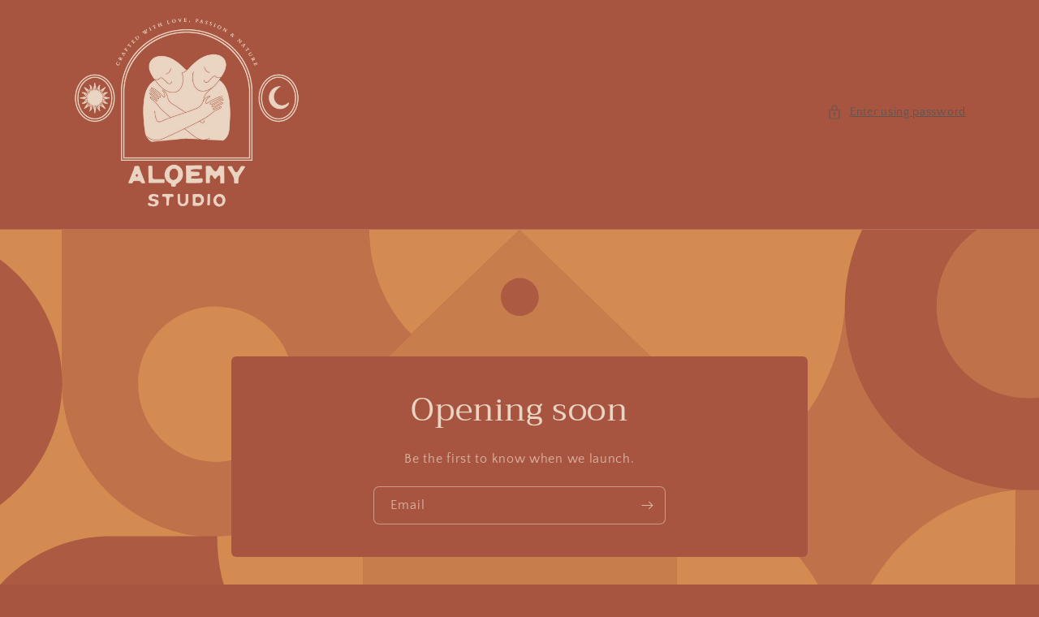

--- FILE ---
content_type: text/html; charset=utf-8
request_url: https://alqemy.studio/password
body_size: 17861
content:
<!doctype html>
<html class="no-js full-height" lang="en">
  <head>
    <meta charset="utf-8">
    <meta http-equiv="X-UA-Compatible" content="IE=edge">
    <meta name="viewport" content="width=device-width,initial-scale=1">
    <meta name="theme-color" content="">
    <link rel="canonical" href="https://alqemy.studio/password">
    <link rel="preconnect" href="https://cdn.shopify.com" crossorigin><link rel="preconnect" href="https://fonts.shopifycdn.com" crossorigin><title>Alqemy Studio</title>

    <meta name="description" content="">

    

<meta property="og:site_name" content="Alqemy Studio">
<meta property="og:url" content="https://alqemy.studio">
<meta property="og:title" content="Alqemy Studio">
<meta property="og:type" content="website">
<meta property="og:description" content="Alqemy Studio"><meta name="twitter:card" content="summary_large_image">
<meta name="twitter:title" content="Alqemy Studio">
<meta name="twitter:description" content="Alqemy Studio">


    <script>window.performance && window.performance.mark && window.performance.mark('shopify.content_for_header.start');</script><meta id="shopify-digital-wallet" name="shopify-digital-wallet" content="/55231905959/digital_wallets/dialog">
<meta name="shopify-checkout-api-token" content="daddba140dd4e1de9cbecd32857c4832">
<meta id="in-context-paypal-metadata" data-shop-id="55231905959" data-venmo-supported="true" data-environment="production" data-locale="en_US" data-paypal-v4="true" data-currency="USD">
<script async="async" src="/checkouts/internal/preloads.js?locale=en-US"></script>
<link rel="preconnect" href="https://shop.app" crossorigin="anonymous">
<script async="async" src="https://shop.app/checkouts/internal/preloads.js?locale=en-US&shop_id=55231905959" crossorigin="anonymous"></script>
<script id="apple-pay-shop-capabilities" type="application/json">{"shopId":55231905959,"countryCode":"US","currencyCode":"USD","merchantCapabilities":["supports3DS"],"merchantId":"gid:\/\/shopify\/Shop\/55231905959","merchantName":"Alqemy Studio","requiredBillingContactFields":["postalAddress","email"],"requiredShippingContactFields":["postalAddress","email"],"shippingType":"shipping","supportedNetworks":["visa","masterCard","amex","discover","elo","jcb"],"total":{"type":"pending","label":"Alqemy Studio","amount":"1.00"},"shopifyPaymentsEnabled":true,"supportsSubscriptions":true}</script>
<script>var Shopify = Shopify || {};
Shopify.shop = "alqemy-studio.myshopify.com";
Shopify.locale = "en";
Shopify.currency = {"active":"USD","rate":"1.0"};
Shopify.country = "US";
Shopify.theme = {"name":"Craft","id":130943615143,"schema_name":"Craft","schema_version":"8.0.1","theme_store_id":1368,"role":"main"};
Shopify.theme.handle = "null";
Shopify.theme.style = {"id":null,"handle":null};
Shopify.cdnHost = "alqemy.studio/cdn";
Shopify.routes = Shopify.routes || {};
Shopify.routes.root = "/";</script>
<script type="module">!function(o){(o.Shopify=o.Shopify||{}).modules=!0}(window);</script>
<script>!function(o){function n(){var o=[];function n(){o.push(Array.prototype.slice.apply(arguments))}return n.q=o,n}var t=o.Shopify=o.Shopify||{};t.loadFeatures=n(),t.autoloadFeatures=n()}(window);</script>
<script>
  window.ShopifyPay = window.ShopifyPay || {};
  window.ShopifyPay.apiHost = "shop.app\/pay";
  window.ShopifyPay.redirectState = null;
</script>
<script id="shop-js-analytics" type="application/json">{"pageType":"password"}</script>
<script defer="defer" async type="module" src="//alqemy.studio/cdn/shopifycloud/shop-js/modules/v2/client.init-shop-cart-sync_WVOgQShq.en.esm.js"></script>
<script defer="defer" async type="module" src="//alqemy.studio/cdn/shopifycloud/shop-js/modules/v2/chunk.common_C_13GLB1.esm.js"></script>
<script defer="defer" async type="module" src="//alqemy.studio/cdn/shopifycloud/shop-js/modules/v2/chunk.modal_CLfMGd0m.esm.js"></script>
<script type="module">
  await import("//alqemy.studio/cdn/shopifycloud/shop-js/modules/v2/client.init-shop-cart-sync_WVOgQShq.en.esm.js");
await import("//alqemy.studio/cdn/shopifycloud/shop-js/modules/v2/chunk.common_C_13GLB1.esm.js");
await import("//alqemy.studio/cdn/shopifycloud/shop-js/modules/v2/chunk.modal_CLfMGd0m.esm.js");

  window.Shopify.SignInWithShop?.initShopCartSync?.({"fedCMEnabled":true,"windoidEnabled":true});

</script>
<script>
  window.Shopify = window.Shopify || {};
  if (!window.Shopify.featureAssets) window.Shopify.featureAssets = {};
  window.Shopify.featureAssets['shop-js'] = {"shop-cart-sync":["modules/v2/client.shop-cart-sync_DuR37GeY.en.esm.js","modules/v2/chunk.common_C_13GLB1.esm.js","modules/v2/chunk.modal_CLfMGd0m.esm.js"],"init-fed-cm":["modules/v2/client.init-fed-cm_BucUoe6W.en.esm.js","modules/v2/chunk.common_C_13GLB1.esm.js","modules/v2/chunk.modal_CLfMGd0m.esm.js"],"shop-toast-manager":["modules/v2/client.shop-toast-manager_B0JfrpKj.en.esm.js","modules/v2/chunk.common_C_13GLB1.esm.js","modules/v2/chunk.modal_CLfMGd0m.esm.js"],"init-shop-cart-sync":["modules/v2/client.init-shop-cart-sync_WVOgQShq.en.esm.js","modules/v2/chunk.common_C_13GLB1.esm.js","modules/v2/chunk.modal_CLfMGd0m.esm.js"],"shop-button":["modules/v2/client.shop-button_B_U3bv27.en.esm.js","modules/v2/chunk.common_C_13GLB1.esm.js","modules/v2/chunk.modal_CLfMGd0m.esm.js"],"init-windoid":["modules/v2/client.init-windoid_DuP9q_di.en.esm.js","modules/v2/chunk.common_C_13GLB1.esm.js","modules/v2/chunk.modal_CLfMGd0m.esm.js"],"shop-cash-offers":["modules/v2/client.shop-cash-offers_BmULhtno.en.esm.js","modules/v2/chunk.common_C_13GLB1.esm.js","modules/v2/chunk.modal_CLfMGd0m.esm.js"],"pay-button":["modules/v2/client.pay-button_CrPSEbOK.en.esm.js","modules/v2/chunk.common_C_13GLB1.esm.js","modules/v2/chunk.modal_CLfMGd0m.esm.js"],"init-customer-accounts":["modules/v2/client.init-customer-accounts_jNk9cPYQ.en.esm.js","modules/v2/client.shop-login-button_DJ5ldayH.en.esm.js","modules/v2/chunk.common_C_13GLB1.esm.js","modules/v2/chunk.modal_CLfMGd0m.esm.js"],"avatar":["modules/v2/client.avatar_BTnouDA3.en.esm.js"],"checkout-modal":["modules/v2/client.checkout-modal_pBPyh9w8.en.esm.js","modules/v2/chunk.common_C_13GLB1.esm.js","modules/v2/chunk.modal_CLfMGd0m.esm.js"],"init-shop-for-new-customer-accounts":["modules/v2/client.init-shop-for-new-customer-accounts_BUoCy7a5.en.esm.js","modules/v2/client.shop-login-button_DJ5ldayH.en.esm.js","modules/v2/chunk.common_C_13GLB1.esm.js","modules/v2/chunk.modal_CLfMGd0m.esm.js"],"init-customer-accounts-sign-up":["modules/v2/client.init-customer-accounts-sign-up_CnczCz9H.en.esm.js","modules/v2/client.shop-login-button_DJ5ldayH.en.esm.js","modules/v2/chunk.common_C_13GLB1.esm.js","modules/v2/chunk.modal_CLfMGd0m.esm.js"],"init-shop-email-lookup-coordinator":["modules/v2/client.init-shop-email-lookup-coordinator_CzjY5t9o.en.esm.js","modules/v2/chunk.common_C_13GLB1.esm.js","modules/v2/chunk.modal_CLfMGd0m.esm.js"],"shop-follow-button":["modules/v2/client.shop-follow-button_CsYC63q7.en.esm.js","modules/v2/chunk.common_C_13GLB1.esm.js","modules/v2/chunk.modal_CLfMGd0m.esm.js"],"shop-login-button":["modules/v2/client.shop-login-button_DJ5ldayH.en.esm.js","modules/v2/chunk.common_C_13GLB1.esm.js","modules/v2/chunk.modal_CLfMGd0m.esm.js"],"shop-login":["modules/v2/client.shop-login_B9ccPdmx.en.esm.js","modules/v2/chunk.common_C_13GLB1.esm.js","modules/v2/chunk.modal_CLfMGd0m.esm.js"],"lead-capture":["modules/v2/client.lead-capture_D0K_KgYb.en.esm.js","modules/v2/chunk.common_C_13GLB1.esm.js","modules/v2/chunk.modal_CLfMGd0m.esm.js"],"payment-terms":["modules/v2/client.payment-terms_BWmiNN46.en.esm.js","modules/v2/chunk.common_C_13GLB1.esm.js","modules/v2/chunk.modal_CLfMGd0m.esm.js"]};
</script>
<script id="__st">var __st={"a":55231905959,"offset":-25200,"reqid":"6d50e99d-7243-4c28-8d94-9cc5b96b9bba-1769700013","pageurl":"alqemy.studio\/password","u":"b583dcfc8afc","p":"password"};</script>
<script>window.ShopifyPaypalV4VisibilityTracking = true;</script>
<script id="captcha-bootstrap">!function(){'use strict';const t='contact',e='account',n='new_comment',o=[[t,t],['blogs',n],['comments',n],[t,'customer']],c=[[e,'customer_login'],[e,'guest_login'],[e,'recover_customer_password'],[e,'create_customer']],r=t=>t.map((([t,e])=>`form[action*='/${t}']:not([data-nocaptcha='true']) input[name='form_type'][value='${e}']`)).join(','),a=t=>()=>t?[...document.querySelectorAll(t)].map((t=>t.form)):[];function s(){const t=[...o],e=r(t);return a(e)}const i='password',u='form_key',d=['recaptcha-v3-token','g-recaptcha-response','h-captcha-response',i],f=()=>{try{return window.sessionStorage}catch{return}},m='__shopify_v',_=t=>t.elements[u];function p(t,e,n=!1){try{const o=window.sessionStorage,c=JSON.parse(o.getItem(e)),{data:r}=function(t){const{data:e,action:n}=t;return t[m]||n?{data:e,action:n}:{data:t,action:n}}(c);for(const[e,n]of Object.entries(r))t.elements[e]&&(t.elements[e].value=n);n&&o.removeItem(e)}catch(o){console.error('form repopulation failed',{error:o})}}const l='form_type',E='cptcha';function T(t){t.dataset[E]=!0}const w=window,h=w.document,L='Shopify',v='ce_forms',y='captcha';let A=!1;((t,e)=>{const n=(g='f06e6c50-85a8-45c8-87d0-21a2b65856fe',I='https://cdn.shopify.com/shopifycloud/storefront-forms-hcaptcha/ce_storefront_forms_captcha_hcaptcha.v1.5.2.iife.js',D={infoText:'Protected by hCaptcha',privacyText:'Privacy',termsText:'Terms'},(t,e,n)=>{const o=w[L][v],c=o.bindForm;if(c)return c(t,g,e,D).then(n);var r;o.q.push([[t,g,e,D],n]),r=I,A||(h.body.append(Object.assign(h.createElement('script'),{id:'captcha-provider',async:!0,src:r})),A=!0)});var g,I,D;w[L]=w[L]||{},w[L][v]=w[L][v]||{},w[L][v].q=[],w[L][y]=w[L][y]||{},w[L][y].protect=function(t,e){n(t,void 0,e),T(t)},Object.freeze(w[L][y]),function(t,e,n,w,h,L){const[v,y,A,g]=function(t,e,n){const i=e?o:[],u=t?c:[],d=[...i,...u],f=r(d),m=r(i),_=r(d.filter((([t,e])=>n.includes(e))));return[a(f),a(m),a(_),s()]}(w,h,L),I=t=>{const e=t.target;return e instanceof HTMLFormElement?e:e&&e.form},D=t=>v().includes(t);t.addEventListener('submit',(t=>{const e=I(t);if(!e)return;const n=D(e)&&!e.dataset.hcaptchaBound&&!e.dataset.recaptchaBound,o=_(e),c=g().includes(e)&&(!o||!o.value);(n||c)&&t.preventDefault(),c&&!n&&(function(t){try{if(!f())return;!function(t){const e=f();if(!e)return;const n=_(t);if(!n)return;const o=n.value;o&&e.removeItem(o)}(t);const e=Array.from(Array(32),(()=>Math.random().toString(36)[2])).join('');!function(t,e){_(t)||t.append(Object.assign(document.createElement('input'),{type:'hidden',name:u})),t.elements[u].value=e}(t,e),function(t,e){const n=f();if(!n)return;const o=[...t.querySelectorAll(`input[type='${i}']`)].map((({name:t})=>t)),c=[...d,...o],r={};for(const[a,s]of new FormData(t).entries())c.includes(a)||(r[a]=s);n.setItem(e,JSON.stringify({[m]:1,action:t.action,data:r}))}(t,e)}catch(e){console.error('failed to persist form',e)}}(e),e.submit())}));const S=(t,e)=>{t&&!t.dataset[E]&&(n(t,e.some((e=>e===t))),T(t))};for(const o of['focusin','change'])t.addEventListener(o,(t=>{const e=I(t);D(e)&&S(e,y())}));const B=e.get('form_key'),M=e.get(l),P=B&&M;t.addEventListener('DOMContentLoaded',(()=>{const t=y();if(P)for(const e of t)e.elements[l].value===M&&p(e,B);[...new Set([...A(),...v().filter((t=>'true'===t.dataset.shopifyCaptcha))])].forEach((e=>S(e,t)))}))}(h,new URLSearchParams(w.location.search),n,t,e,['guest_login'])})(!0,!0)}();</script>
<script integrity="sha256-4kQ18oKyAcykRKYeNunJcIwy7WH5gtpwJnB7kiuLZ1E=" data-source-attribution="shopify.loadfeatures" defer="defer" src="//alqemy.studio/cdn/shopifycloud/storefront/assets/storefront/load_feature-a0a9edcb.js" crossorigin="anonymous"></script>
<script crossorigin="anonymous" defer="defer" src="//alqemy.studio/cdn/shopifycloud/storefront/assets/shopify_pay/storefront-65b4c6d7.js?v=20250812"></script>
<script data-source-attribution="shopify.dynamic_checkout.buyer_consent">
  function portableWalletsHideBuyerConsent(e){var t=document.getElementById("shopify-buyer-consent"),n=document.getElementById("shopify-subscription-policy-button");t&&n&&(t.classList.add("hidden"),t.setAttribute("aria-hidden","true"),n.removeEventListener("click",e))}function portableWalletsShowBuyerConsent(e){var t=document.getElementById("shopify-buyer-consent"),n=document.getElementById("shopify-subscription-policy-button");t&&n&&(t.classList.remove("hidden"),t.removeAttribute("aria-hidden"),n.addEventListener("click",e))}window.Shopify?.PaymentButton&&(window.Shopify.PaymentButton.hideBuyerConsent=portableWalletsHideBuyerConsent,window.Shopify.PaymentButton.showBuyerConsent=portableWalletsShowBuyerConsent);
</script>
<script data-source-attribution="shopify.dynamic_checkout.cart.bootstrap">document.addEventListener("DOMContentLoaded",(function(){function t(){return document.querySelector("shopify-accelerated-checkout-cart, shopify-accelerated-checkout")}if(t())Shopify.PaymentButton.init();else{new MutationObserver((function(e,n){t()&&(Shopify.PaymentButton.init(),n.disconnect())})).observe(document.body,{childList:!0,subtree:!0})}}));
</script>
<link id="shopify-accelerated-checkout-styles" rel="stylesheet" media="screen" href="https://alqemy.studio/cdn/shopifycloud/portable-wallets/latest/accelerated-checkout-backwards-compat.css" crossorigin="anonymous">
<style id="shopify-accelerated-checkout-cart">
        #shopify-buyer-consent {
  margin-top: 1em;
  display: inline-block;
  width: 100%;
}

#shopify-buyer-consent.hidden {
  display: none;
}

#shopify-subscription-policy-button {
  background: none;
  border: none;
  padding: 0;
  text-decoration: underline;
  font-size: inherit;
  cursor: pointer;
}

#shopify-subscription-policy-button::before {
  box-shadow: none;
}

      </style>

<script>window.performance && window.performance.mark && window.performance.mark('shopify.content_for_header.end');</script>


    <style data-shopify>
      @font-face {
  font-family: "Quattrocento Sans";
  font-weight: 400;
  font-style: normal;
  font-display: swap;
  src: url("//alqemy.studio/cdn/fonts/quattrocento_sans/quattrocentosans_n4.ce5e9bf514e68f53bdd875976847cf755c702eaa.woff2") format("woff2"),
       url("//alqemy.studio/cdn/fonts/quattrocento_sans/quattrocentosans_n4.44bbfb57d228eb8bb083d1f98e7d96e16137abce.woff") format("woff");
}

      @font-face {
  font-family: "Quattrocento Sans";
  font-weight: 700;
  font-style: normal;
  font-display: swap;
  src: url("//alqemy.studio/cdn/fonts/quattrocento_sans/quattrocentosans_n7.bdda9092621b2e3b4284b12e8f0c092969b176c1.woff2") format("woff2"),
       url("//alqemy.studio/cdn/fonts/quattrocento_sans/quattrocentosans_n7.3f8ab2a91343269966c4aa4831bcd588e7ce07b9.woff") format("woff");
}

      @font-face {
  font-family: "Quattrocento Sans";
  font-weight: 400;
  font-style: italic;
  font-display: swap;
  src: url("//alqemy.studio/cdn/fonts/quattrocento_sans/quattrocentosans_i4.4f70b1e78f59fa1468e3436ab863ff0bf71e71bb.woff2") format("woff2"),
       url("//alqemy.studio/cdn/fonts/quattrocento_sans/quattrocentosans_i4.b695efef5d957af404945574b7239740f79b899f.woff") format("woff");
}

      @font-face {
  font-family: "Quattrocento Sans";
  font-weight: 700;
  font-style: italic;
  font-display: swap;
  src: url("//alqemy.studio/cdn/fonts/quattrocento_sans/quattrocentosans_i7.49d754c8032546c24062cf385f8660abbb11ef1e.woff2") format("woff2"),
       url("//alqemy.studio/cdn/fonts/quattrocento_sans/quattrocentosans_i7.567b0b818999022d5a9ccb99542d8ff8cdb497df.woff") format("woff");
}

      @font-face {
  font-family: Trirong;
  font-weight: 400;
  font-style: normal;
  font-display: swap;
  src: url("//alqemy.studio/cdn/fonts/trirong/trirong_n4.46b40419aaa69bf77077c3108d75dad5a0318d4b.woff2") format("woff2"),
       url("//alqemy.studio/cdn/fonts/trirong/trirong_n4.97753898e63cd7e164ad614681eba2c7fe577190.woff") format("woff");
}


      :root {
        --font-body-family: "Quattrocento Sans", sans-serif;
        --font-body-style: normal;
        --font-body-weight: 400;

        --font-heading-family: Trirong, serif;
        --font-heading-style: normal;
        --font-heading-weight: 400;

        --font-body-scale: 1.0;
        --font-heading-scale: 1.0;

        --color-base-text: 235, 212, 194;
        --color-shadow: 235, 212, 194;
        --color-base-background-1: 167, 85, 64;
        --color-base-background-2: 255, 255, 255;
        --color-base-solid-button-labels: 235, 212, 194;
        --color-base-outline-button-labels: 80, 86, 85;
        --color-base-accent-1: 211, 139, 81;
        --color-base-accent-2: 167, 85, 64;
        --payment-terms-background-color: #a75540;

        --gradient-base-background-1: #a75540;
        --gradient-base-background-2: #FFFFFF;
        --gradient-base-accent-1: #d38b51;
        --gradient-base-accent-2: #a75540;

        --media-padding: px;
        --media-border-opacity: 0.1;
        --media-border-width: 0px;
        --media-radius: 6px;
        --media-shadow-opacity: 0.0;
        --media-shadow-horizontal-offset: 0px;
        --media-shadow-vertical-offset: 4px;
        --media-shadow-blur-radius: 5px;
        --media-shadow-visible: 0;

        --page-width: 120rem;
        --page-width-margin: 0rem;

        --product-card-image-padding: 0.0rem;
        --product-card-corner-radius: 0.6rem;
        --product-card-text-alignment: left;
        --product-card-border-width: 0.1rem;
        --product-card-border-opacity: 0.1;
        --product-card-shadow-opacity: 0.0;
        --product-card-shadow-visible: 0;
        --product-card-shadow-horizontal-offset: 0.0rem;
        --product-card-shadow-vertical-offset: 0.4rem;
        --product-card-shadow-blur-radius: 0.5rem;

        --collection-card-image-padding: 0.0rem;
        --collection-card-corner-radius: 0.6rem;
        --collection-card-text-alignment: left;
        --collection-card-border-width: 0.1rem;
        --collection-card-border-opacity: 0.1;
        --collection-card-shadow-opacity: 0.0;
        --collection-card-shadow-visible: 0;
        --collection-card-shadow-horizontal-offset: 0.0rem;
        --collection-card-shadow-vertical-offset: 0.4rem;
        --collection-card-shadow-blur-radius: 0.5rem;

        --blog-card-image-padding: 0.0rem;
        --blog-card-corner-radius: 0.6rem;
        --blog-card-text-alignment: left;
        --blog-card-border-width: 0.1rem;
        --blog-card-border-opacity: 0.1;
        --blog-card-shadow-opacity: 0.0;
        --blog-card-shadow-visible: 0;
        --blog-card-shadow-horizontal-offset: 0.0rem;
        --blog-card-shadow-vertical-offset: 0.4rem;
        --blog-card-shadow-blur-radius: 0.5rem;

        --badge-corner-radius: 0.6rem;

        --spacing-sections-desktop: 0px;
        --spacing-sections-mobile: 0px;

        --grid-desktop-vertical-spacing: 20px;
        --grid-desktop-horizontal-spacing: 20px;
        --grid-mobile-vertical-spacing: 10px;
        --grid-mobile-horizontal-spacing: 10px;

        --text-boxes-border-opacity: 0.1;
        --text-boxes-border-width: 0px;
        --text-boxes-radius: 6px;
        --text-boxes-shadow-opacity: 0.0;
        --text-boxes-shadow-visible: 0;
        --text-boxes-shadow-horizontal-offset: 0px;
        --text-boxes-shadow-vertical-offset: 4px;
        --text-boxes-shadow-blur-radius: 5px;

        --buttons-radius: 6px;
        --buttons-radius-outset: 7px;
        --buttons-border-width: 1px;
        --buttons-border-opacity: 1.0;
        --buttons-shadow-opacity: 0.0;
        --buttons-shadow-visible: 0;
        --buttons-shadow-horizontal-offset: 0px;
        --buttons-shadow-vertical-offset: 4px;
        --buttons-shadow-blur-radius: 5px;
        --buttons-border-offset: 0.3px;

        --inputs-radius: 6px;
        --inputs-border-width: 1px;
        --inputs-border-opacity: 0.55;
        --inputs-shadow-opacity: 0.0;
        --inputs-shadow-horizontal-offset: 0px;
        --inputs-margin-offset: 0px;
        --inputs-shadow-vertical-offset: 4px;
        --inputs-shadow-blur-radius: 5px;
        --inputs-radius-outset: 7px;

        --variant-pills-radius: 40px;
        --variant-pills-border-width: 1px;
        --variant-pills-border-opacity: 0.55;
        --variant-pills-shadow-opacity: 0.0;
        --variant-pills-shadow-horizontal-offset: 0px;
        --variant-pills-shadow-vertical-offset: 4px;
        --variant-pills-shadow-blur-radius: 5px;
      }
    </style>
<link rel="preload" as="font" href="//alqemy.studio/cdn/fonts/quattrocento_sans/quattrocentosans_n4.ce5e9bf514e68f53bdd875976847cf755c702eaa.woff2" type="font/woff2" crossorigin><link rel="preload" as="font" href="//alqemy.studio/cdn/fonts/trirong/trirong_n4.46b40419aaa69bf77077c3108d75dad5a0318d4b.woff2" type="font/woff2" crossorigin><link href="//alqemy.studio/cdn/shop/t/5/assets/section-password.css?v=103124485985703196321679534822" rel="stylesheet" type="text/css" media="all" />
    <link href="//alqemy.studio/cdn/shop/t/5/assets/base.css?v=831047894957930821679534820" rel="stylesheet" type="text/css" media="all" />
    <link href="//alqemy.studio/cdn/shop/t/5/assets/component-list-social.css?v=52211663153726659061679534821" rel="stylesheet" type="text/css" media="all" />

    <script>document.documentElement.className = document.documentElement.className.replace('no-js', 'js');</script>
    <script src="//alqemy.studio/cdn/shop/t/5/assets/global.js?v=85297797553816670871679534821" defer="defer"></script>
    <script src="//alqemy.studio/cdn/shop/t/5/assets/details-modal.js?v=4511761896672669691679534821" defer="defer"></script>
    <script src="//alqemy.studio/cdn/shop/t/5/assets/password-modal.js?v=77921935531001391111679534821" defer="defer"></script>
  <link href="https://monorail-edge.shopifysvc.com" rel="dns-prefetch">
<script>(function(){if ("sendBeacon" in navigator && "performance" in window) {try {var session_token_from_headers = performance.getEntriesByType('navigation')[0].serverTiming.find(x => x.name == '_s').description;} catch {var session_token_from_headers = undefined;}var session_cookie_matches = document.cookie.match(/_shopify_s=([^;]*)/);var session_token_from_cookie = session_cookie_matches && session_cookie_matches.length === 2 ? session_cookie_matches[1] : "";var session_token = session_token_from_headers || session_token_from_cookie || "";function handle_abandonment_event(e) {var entries = performance.getEntries().filter(function(entry) {return /monorail-edge.shopifysvc.com/.test(entry.name);});if (!window.abandonment_tracked && entries.length === 0) {window.abandonment_tracked = true;var currentMs = Date.now();var navigation_start = performance.timing.navigationStart;var payload = {shop_id: 55231905959,url: window.location.href,navigation_start,duration: currentMs - navigation_start,session_token,page_type: "password"};window.navigator.sendBeacon("https://monorail-edge.shopifysvc.com/v1/produce", JSON.stringify({schema_id: "online_store_buyer_site_abandonment/1.1",payload: payload,metadata: {event_created_at_ms: currentMs,event_sent_at_ms: currentMs}}));}}window.addEventListener('pagehide', handle_abandonment_event);}}());</script>
<script id="web-pixels-manager-setup">(function e(e,d,r,n,o){if(void 0===o&&(o={}),!Boolean(null===(a=null===(i=window.Shopify)||void 0===i?void 0:i.analytics)||void 0===a?void 0:a.replayQueue)){var i,a;window.Shopify=window.Shopify||{};var t=window.Shopify;t.analytics=t.analytics||{};var s=t.analytics;s.replayQueue=[],s.publish=function(e,d,r){return s.replayQueue.push([e,d,r]),!0};try{self.performance.mark("wpm:start")}catch(e){}var l=function(){var e={modern:/Edge?\/(1{2}[4-9]|1[2-9]\d|[2-9]\d{2}|\d{4,})\.\d+(\.\d+|)|Firefox\/(1{2}[4-9]|1[2-9]\d|[2-9]\d{2}|\d{4,})\.\d+(\.\d+|)|Chrom(ium|e)\/(9{2}|\d{3,})\.\d+(\.\d+|)|(Maci|X1{2}).+ Version\/(15\.\d+|(1[6-9]|[2-9]\d|\d{3,})\.\d+)([,.]\d+|)( \(\w+\)|)( Mobile\/\w+|) Safari\/|Chrome.+OPR\/(9{2}|\d{3,})\.\d+\.\d+|(CPU[ +]OS|iPhone[ +]OS|CPU[ +]iPhone|CPU IPhone OS|CPU iPad OS)[ +]+(15[._]\d+|(1[6-9]|[2-9]\d|\d{3,})[._]\d+)([._]\d+|)|Android:?[ /-](13[3-9]|1[4-9]\d|[2-9]\d{2}|\d{4,})(\.\d+|)(\.\d+|)|Android.+Firefox\/(13[5-9]|1[4-9]\d|[2-9]\d{2}|\d{4,})\.\d+(\.\d+|)|Android.+Chrom(ium|e)\/(13[3-9]|1[4-9]\d|[2-9]\d{2}|\d{4,})\.\d+(\.\d+|)|SamsungBrowser\/([2-9]\d|\d{3,})\.\d+/,legacy:/Edge?\/(1[6-9]|[2-9]\d|\d{3,})\.\d+(\.\d+|)|Firefox\/(5[4-9]|[6-9]\d|\d{3,})\.\d+(\.\d+|)|Chrom(ium|e)\/(5[1-9]|[6-9]\d|\d{3,})\.\d+(\.\d+|)([\d.]+$|.*Safari\/(?![\d.]+ Edge\/[\d.]+$))|(Maci|X1{2}).+ Version\/(10\.\d+|(1[1-9]|[2-9]\d|\d{3,})\.\d+)([,.]\d+|)( \(\w+\)|)( Mobile\/\w+|) Safari\/|Chrome.+OPR\/(3[89]|[4-9]\d|\d{3,})\.\d+\.\d+|(CPU[ +]OS|iPhone[ +]OS|CPU[ +]iPhone|CPU IPhone OS|CPU iPad OS)[ +]+(10[._]\d+|(1[1-9]|[2-9]\d|\d{3,})[._]\d+)([._]\d+|)|Android:?[ /-](13[3-9]|1[4-9]\d|[2-9]\d{2}|\d{4,})(\.\d+|)(\.\d+|)|Mobile Safari.+OPR\/([89]\d|\d{3,})\.\d+\.\d+|Android.+Firefox\/(13[5-9]|1[4-9]\d|[2-9]\d{2}|\d{4,})\.\d+(\.\d+|)|Android.+Chrom(ium|e)\/(13[3-9]|1[4-9]\d|[2-9]\d{2}|\d{4,})\.\d+(\.\d+|)|Android.+(UC? ?Browser|UCWEB|U3)[ /]?(15\.([5-9]|\d{2,})|(1[6-9]|[2-9]\d|\d{3,})\.\d+)\.\d+|SamsungBrowser\/(5\.\d+|([6-9]|\d{2,})\.\d+)|Android.+MQ{2}Browser\/(14(\.(9|\d{2,})|)|(1[5-9]|[2-9]\d|\d{3,})(\.\d+|))(\.\d+|)|K[Aa][Ii]OS\/(3\.\d+|([4-9]|\d{2,})\.\d+)(\.\d+|)/},d=e.modern,r=e.legacy,n=navigator.userAgent;return n.match(d)?"modern":n.match(r)?"legacy":"unknown"}(),u="modern"===l?"modern":"legacy",c=(null!=n?n:{modern:"",legacy:""})[u],f=function(e){return[e.baseUrl,"/wpm","/b",e.hashVersion,"modern"===e.buildTarget?"m":"l",".js"].join("")}({baseUrl:d,hashVersion:r,buildTarget:u}),m=function(e){var d=e.version,r=e.bundleTarget,n=e.surface,o=e.pageUrl,i=e.monorailEndpoint;return{emit:function(e){var a=e.status,t=e.errorMsg,s=(new Date).getTime(),l=JSON.stringify({metadata:{event_sent_at_ms:s},events:[{schema_id:"web_pixels_manager_load/3.1",payload:{version:d,bundle_target:r,page_url:o,status:a,surface:n,error_msg:t},metadata:{event_created_at_ms:s}}]});if(!i)return console&&console.warn&&console.warn("[Web Pixels Manager] No Monorail endpoint provided, skipping logging."),!1;try{return self.navigator.sendBeacon.bind(self.navigator)(i,l)}catch(e){}var u=new XMLHttpRequest;try{return u.open("POST",i,!0),u.setRequestHeader("Content-Type","text/plain"),u.send(l),!0}catch(e){return console&&console.warn&&console.warn("[Web Pixels Manager] Got an unhandled error while logging to Monorail."),!1}}}}({version:r,bundleTarget:l,surface:e.surface,pageUrl:self.location.href,monorailEndpoint:e.monorailEndpoint});try{o.browserTarget=l,function(e){var d=e.src,r=e.async,n=void 0===r||r,o=e.onload,i=e.onerror,a=e.sri,t=e.scriptDataAttributes,s=void 0===t?{}:t,l=document.createElement("script"),u=document.querySelector("head"),c=document.querySelector("body");if(l.async=n,l.src=d,a&&(l.integrity=a,l.crossOrigin="anonymous"),s)for(var f in s)if(Object.prototype.hasOwnProperty.call(s,f))try{l.dataset[f]=s[f]}catch(e){}if(o&&l.addEventListener("load",o),i&&l.addEventListener("error",i),u)u.appendChild(l);else{if(!c)throw new Error("Did not find a head or body element to append the script");c.appendChild(l)}}({src:f,async:!0,onload:function(){if(!function(){var e,d;return Boolean(null===(d=null===(e=window.Shopify)||void 0===e?void 0:e.analytics)||void 0===d?void 0:d.initialized)}()){var d=window.webPixelsManager.init(e)||void 0;if(d){var r=window.Shopify.analytics;r.replayQueue.forEach((function(e){var r=e[0],n=e[1],o=e[2];d.publishCustomEvent(r,n,o)})),r.replayQueue=[],r.publish=d.publishCustomEvent,r.visitor=d.visitor,r.initialized=!0}}},onerror:function(){return m.emit({status:"failed",errorMsg:"".concat(f," has failed to load")})},sri:function(e){var d=/^sha384-[A-Za-z0-9+/=]+$/;return"string"==typeof e&&d.test(e)}(c)?c:"",scriptDataAttributes:o}),m.emit({status:"loading"})}catch(e){m.emit({status:"failed",errorMsg:(null==e?void 0:e.message)||"Unknown error"})}}})({shopId: 55231905959,storefrontBaseUrl: "https://alqemy.studio",extensionsBaseUrl: "https://extensions.shopifycdn.com/cdn/shopifycloud/web-pixels-manager",monorailEndpoint: "https://monorail-edge.shopifysvc.com/unstable/produce_batch",surface: "storefront-renderer",enabledBetaFlags: ["2dca8a86"],webPixelsConfigList: [{"id":"shopify-app-pixel","configuration":"{}","eventPayloadVersion":"v1","runtimeContext":"STRICT","scriptVersion":"0450","apiClientId":"shopify-pixel","type":"APP","privacyPurposes":["ANALYTICS","MARKETING"]},{"id":"shopify-custom-pixel","eventPayloadVersion":"v1","runtimeContext":"LAX","scriptVersion":"0450","apiClientId":"shopify-pixel","type":"CUSTOM","privacyPurposes":["ANALYTICS","MARKETING"]}],isMerchantRequest: false,initData: {"shop":{"name":"Alqemy Studio","paymentSettings":{"currencyCode":"USD"},"myshopifyDomain":"alqemy-studio.myshopify.com","countryCode":"US","storefrontUrl":"https:\/\/alqemy.studio"},"customer":null,"cart":null,"checkout":null,"productVariants":[],"purchasingCompany":null},},"https://alqemy.studio/cdn","1d2a099fw23dfb22ep557258f5m7a2edbae",{"modern":"","legacy":""},{"shopId":"55231905959","storefrontBaseUrl":"https:\/\/alqemy.studio","extensionBaseUrl":"https:\/\/extensions.shopifycdn.com\/cdn\/shopifycloud\/web-pixels-manager","surface":"storefront-renderer","enabledBetaFlags":"[\"2dca8a86\"]","isMerchantRequest":"false","hashVersion":"1d2a099fw23dfb22ep557258f5m7a2edbae","publish":"custom","events":"[[\"page_viewed\",{}]]"});</script><script>
  window.ShopifyAnalytics = window.ShopifyAnalytics || {};
  window.ShopifyAnalytics.meta = window.ShopifyAnalytics.meta || {};
  window.ShopifyAnalytics.meta.currency = 'USD';
  var meta = {"page":{"pageType":"password","requestId":"6d50e99d-7243-4c28-8d94-9cc5b96b9bba-1769700013"}};
  for (var attr in meta) {
    window.ShopifyAnalytics.meta[attr] = meta[attr];
  }
</script>
<script class="analytics">
  (function () {
    var customDocumentWrite = function(content) {
      var jquery = null;

      if (window.jQuery) {
        jquery = window.jQuery;
      } else if (window.Checkout && window.Checkout.$) {
        jquery = window.Checkout.$;
      }

      if (jquery) {
        jquery('body').append(content);
      }
    };

    var hasLoggedConversion = function(token) {
      if (token) {
        return document.cookie.indexOf('loggedConversion=' + token) !== -1;
      }
      return false;
    }

    var setCookieIfConversion = function(token) {
      if (token) {
        var twoMonthsFromNow = new Date(Date.now());
        twoMonthsFromNow.setMonth(twoMonthsFromNow.getMonth() + 2);

        document.cookie = 'loggedConversion=' + token + '; expires=' + twoMonthsFromNow;
      }
    }

    var trekkie = window.ShopifyAnalytics.lib = window.trekkie = window.trekkie || [];
    if (trekkie.integrations) {
      return;
    }
    trekkie.methods = [
      'identify',
      'page',
      'ready',
      'track',
      'trackForm',
      'trackLink'
    ];
    trekkie.factory = function(method) {
      return function() {
        var args = Array.prototype.slice.call(arguments);
        args.unshift(method);
        trekkie.push(args);
        return trekkie;
      };
    };
    for (var i = 0; i < trekkie.methods.length; i++) {
      var key = trekkie.methods[i];
      trekkie[key] = trekkie.factory(key);
    }
    trekkie.load = function(config) {
      trekkie.config = config || {};
      trekkie.config.initialDocumentCookie = document.cookie;
      var first = document.getElementsByTagName('script')[0];
      var script = document.createElement('script');
      script.type = 'text/javascript';
      script.onerror = function(e) {
        var scriptFallback = document.createElement('script');
        scriptFallback.type = 'text/javascript';
        scriptFallback.onerror = function(error) {
                var Monorail = {
      produce: function produce(monorailDomain, schemaId, payload) {
        var currentMs = new Date().getTime();
        var event = {
          schema_id: schemaId,
          payload: payload,
          metadata: {
            event_created_at_ms: currentMs,
            event_sent_at_ms: currentMs
          }
        };
        return Monorail.sendRequest("https://" + monorailDomain + "/v1/produce", JSON.stringify(event));
      },
      sendRequest: function sendRequest(endpointUrl, payload) {
        // Try the sendBeacon API
        if (window && window.navigator && typeof window.navigator.sendBeacon === 'function' && typeof window.Blob === 'function' && !Monorail.isIos12()) {
          var blobData = new window.Blob([payload], {
            type: 'text/plain'
          });

          if (window.navigator.sendBeacon(endpointUrl, blobData)) {
            return true;
          } // sendBeacon was not successful

        } // XHR beacon

        var xhr = new XMLHttpRequest();

        try {
          xhr.open('POST', endpointUrl);
          xhr.setRequestHeader('Content-Type', 'text/plain');
          xhr.send(payload);
        } catch (e) {
          console.log(e);
        }

        return false;
      },
      isIos12: function isIos12() {
        return window.navigator.userAgent.lastIndexOf('iPhone; CPU iPhone OS 12_') !== -1 || window.navigator.userAgent.lastIndexOf('iPad; CPU OS 12_') !== -1;
      }
    };
    Monorail.produce('monorail-edge.shopifysvc.com',
      'trekkie_storefront_load_errors/1.1',
      {shop_id: 55231905959,
      theme_id: 130943615143,
      app_name: "storefront",
      context_url: window.location.href,
      source_url: "//alqemy.studio/cdn/s/trekkie.storefront.a804e9514e4efded663580eddd6991fcc12b5451.min.js"});

        };
        scriptFallback.async = true;
        scriptFallback.src = '//alqemy.studio/cdn/s/trekkie.storefront.a804e9514e4efded663580eddd6991fcc12b5451.min.js';
        first.parentNode.insertBefore(scriptFallback, first);
      };
      script.async = true;
      script.src = '//alqemy.studio/cdn/s/trekkie.storefront.a804e9514e4efded663580eddd6991fcc12b5451.min.js';
      first.parentNode.insertBefore(script, first);
    };
    trekkie.load(
      {"Trekkie":{"appName":"storefront","development":false,"defaultAttributes":{"shopId":55231905959,"isMerchantRequest":null,"themeId":130943615143,"themeCityHash":"9022901956860944589","contentLanguage":"en","currency":"USD","eventMetadataId":"9a322558-ef9b-4c0d-82bd-d9083f6662ee"},"isServerSideCookieWritingEnabled":true,"monorailRegion":"shop_domain","enabledBetaFlags":["65f19447","b5387b81"]},"Session Attribution":{},"S2S":{"facebookCapiEnabled":false,"source":"trekkie-storefront-renderer","apiClientId":580111}}
    );

    var loaded = false;
    trekkie.ready(function() {
      if (loaded) return;
      loaded = true;

      window.ShopifyAnalytics.lib = window.trekkie;

      var originalDocumentWrite = document.write;
      document.write = customDocumentWrite;
      try { window.ShopifyAnalytics.merchantGoogleAnalytics.call(this); } catch(error) {};
      document.write = originalDocumentWrite;

      window.ShopifyAnalytics.lib.page(null,{"pageType":"password","requestId":"6d50e99d-7243-4c28-8d94-9cc5b96b9bba-1769700013","shopifyEmitted":true});

      var match = window.location.pathname.match(/checkouts\/(.+)\/(thank_you|post_purchase)/)
      var token = match? match[1]: undefined;
      if (!hasLoggedConversion(token)) {
        setCookieIfConversion(token);
        
      }
    });


        var eventsListenerScript = document.createElement('script');
        eventsListenerScript.async = true;
        eventsListenerScript.src = "//alqemy.studio/cdn/shopifycloud/storefront/assets/shop_events_listener-3da45d37.js";
        document.getElementsByTagName('head')[0].appendChild(eventsListenerScript);

})();</script>
<script
  defer
  src="https://alqemy.studio/cdn/shopifycloud/perf-kit/shopify-perf-kit-3.1.0.min.js"
  data-application="storefront-renderer"
  data-shop-id="55231905959"
  data-render-region="gcp-us-central1"
  data-page-type="password"
  data-theme-instance-id="130943615143"
  data-theme-name="Craft"
  data-theme-version="8.0.1"
  data-monorail-region="shop_domain"
  data-resource-timing-sampling-rate="10"
  data-shs="true"
  data-shs-beacon="true"
  data-shs-export-with-fetch="true"
  data-shs-logs-sample-rate="1"
  data-shs-beacon-endpoint="https://alqemy.studio/api/collect"
></script>
</head>

  <body class="password gradient">
    <a class="skip-to-content-link button visually-hidden" href="#MainContent">
      Skip to content
    </a>

    <div id="shopify-section-main-password-header" class="shopify-section"><style type="text/css">
  .password-logo {
    max-width: 280px;
  }
</style>

<div class="color-background-1 gradient">
  <div class="password-header"><img src="//alqemy.studio/cdn/shop/files/Logos_Variants_ALQEMY_STUDIO-04.png?v=1679535506&amp;width=500" alt="Alqemy Studio" srcset="//alqemy.studio/cdn/shop/files/Logos_Variants_ALQEMY_STUDIO-04.png?v=1679535506&amp;width=50 50w, //alqemy.studio/cdn/shop/files/Logos_Variants_ALQEMY_STUDIO-04.png?v=1679535506&amp;width=100 100w, //alqemy.studio/cdn/shop/files/Logos_Variants_ALQEMY_STUDIO-04.png?v=1679535506&amp;width=150 150w, //alqemy.studio/cdn/shop/files/Logos_Variants_ALQEMY_STUDIO-04.png?v=1679535506&amp;width=200 200w, //alqemy.studio/cdn/shop/files/Logos_Variants_ALQEMY_STUDIO-04.png?v=1679535506&amp;width=250 250w, //alqemy.studio/cdn/shop/files/Logos_Variants_ALQEMY_STUDIO-04.png?v=1679535506&amp;width=300 300w, //alqemy.studio/cdn/shop/files/Logos_Variants_ALQEMY_STUDIO-04.png?v=1679535506&amp;width=400 400w, //alqemy.studio/cdn/shop/files/Logos_Variants_ALQEMY_STUDIO-04.png?v=1679535506&amp;width=500 500w" width="280" height="236.98062792251173" class="password-logo">
<password-modal>
      <details class="password-modal modal">
        <summary class="modal__toggle" aria-haspopup="dialog">
          <div class="modal__toggle-open password-link link underlined-link">
            <svg aria-hidden="true" focusable="false" class="icon icon-padlock" viewBox="0 0 16 21" fill="none">
  <path fill-rule="evenodd" d="M5.03 1.79A3.73 3.73 0 018 .5c1.28 0 2.28.48 2.97 1.29.67.8 1 1.87 1.03 3V7.5h3c.28 0 .5.22.5.5v12a.5.5 0 01-.5.5H1a.5.5 0 01-.5-.5V8c0-.28.22-.5.5-.5h3V4.8c0-1.1.36-2.15 1.03-3.01zM11 6.4v1.09H5V4.82c.03-.99.31-1.82.8-2.4A2.75 2.75 0 018 1.49c1.01 0 1.73.37 2.2.93.49.58.77 1.41.8 2.4V6.4zM1.5 8.49v11h13v-11h-13zm6.51 2.5a1.5 1.5 0 00-.7 2.82v2.5a.68.68 0 001.36 0v-2.47A1.5 1.5 0 008 11l.01-.01z" clip-rule="evenodd" fill="currentColor" />
</svg>

            Enter using password
          </div>
          <div class="modal__toggle-close" aria-hidden="true">
            <svg
  xmlns="http://www.w3.org/2000/svg"
  aria-hidden="true"
  focusable="false"
  class="icon icon-close"
  fill="none"
  viewBox="0 0 18 17"
>
  <path d="M.865 15.978a.5.5 0 00.707.707l7.433-7.431 7.579 7.282a.501.501 0 00.846-.37.5.5 0 00-.153-.351L9.712 8.546l7.417-7.416a.5.5 0 10-.707-.708L8.991 7.853 1.413.573a.5.5 0 10-.693.72l7.563 7.268-7.418 7.417z" fill="currentColor">
</svg>

          </div>
        </summary>
        <div
          class="modal__content"
          role="dialog"
          aria-labelledby="DialogHeading"
          aria-modal="true"
        >
          <div class="password-modal__content" tabindex="-1">
            <button type="button" class="modal__close-button link" aria-label="Close">
              <svg
  xmlns="http://www.w3.org/2000/svg"
  aria-hidden="true"
  focusable="false"
  class="icon icon-close"
  fill="none"
  viewBox="0 0 18 17"
>
  <path d="M.865 15.978a.5.5 0 00.707.707l7.433-7.431 7.579 7.282a.501.501 0 00.846-.37.5.5 0 00-.153-.351L9.712 8.546l7.417-7.416a.5.5 0 10-.707-.708L8.991 7.853 1.413.573a.5.5 0 10-.693.72l7.563 7.268-7.418 7.417z" fill="currentColor">
</svg>

            </button>
            <h2 class="password-modal__content-heading" id="DialogHeading">
              Enter store using password:
            </h2><form method="post" action="/password" id="login_form" accept-charset="UTF-8" class="password-form"><input type="hidden" name="form_type" value="storefront_password" /><input type="hidden" name="utf8" value="✓" /><div class="password-field field">
                <input
                  type="password"
                  name="password"
                  id="Password"
                  class="field__input"
                  autocomplete="current-password"
                  placeholder="Your password"
                >
                <label class="field__label" for="Password">Your password</label></div>
              <button name="commit" class="password-button button button--outline">
                Enter
              </button></form><small class="password__footer-text">Are you the store owner? <a href="/admin" class="link underlined-link">Log in here</a></small>
          </div>
        </div>
      </details>
    </password-modal>
  </div>
</div><hr>
</div>

    <main id="MainContent" class="password-main">
      <section id="shopify-section-template--15783983775911__main" class="shopify-section section"><link href="//alqemy.studio/cdn/shop/t/5/assets/section-image-banner.css?v=170916557215809668651679534822" rel="stylesheet" type="text/css" media="all" />
<link href="//alqemy.studio/cdn/shop/t/5/assets/component-newsletter.css?v=103472482056003053551679534821" rel="stylesheet" type="text/css" media="all" />
<link href="//alqemy.studio/cdn/shop/t/5/assets/newsletter-section.css?v=62410470717655853621679534821" rel="stylesheet" type="text/css" media="all" />
<link href="//alqemy.studio/cdn/shop/t/5/assets/section-email-signup-banner.css?v=117538721875720396891679534822" rel="stylesheet" type="text/css" media="all" />
<link href="//alqemy.studio/cdn/shop/t/5/assets/component-rte.css?v=73443491922477598101679534821" rel="stylesheet" type="text/css" media="all" />
<style data-shopify>#Banner-template--15783983775911__main::after {
    opacity: 0.0;
  }</style><div
  id="Banner-template--15783983775911__main"
  class="email-signup-banner banner banner--content-align-center banner--content-align-mobile-center banner--medium banner--mobile-bottom"
><div class="banner__media"><svg
  preserveAspectRatio="xMidYMid slice"
  aria-hidden="true"
  focusable="false"
  class="email-signup-banner-background"
  version="1.1"
  id="Layer_1"
  xmlns="http://www.w3.org/2000/svg"
  x="0"
  y="0"
  viewBox="0 0 2169.3 648"
  style="enable-background:new 0 0 2169.3 648"
  xml:space="preserve"
>
  <style>.st0,.st4{fill:rgb(var(--color-base-accent-1))}.st4{opacity:.55;enable-background:new}</style><path class="st0" d="M1791.7 370.7zM1791.7 650.9V370.8h-.1s.1 271.6.1 280.1zM1791.7 370.8s-.1 0 0 0z"/><path d="M1308.6 371.2V216.6L1084.9-.1 861.4 215.8V651h447.2V371.2zm-223.3-248.4c-15 .1-27-12-27.2-26.8-.2-14.8 12-27 26.8-27.2 15-.1 27 12 27.2 26.8v.1c0 14.9-11.9 27-26.8 27.1z" style="opacity:.75;fill:rgb(var(--color-base-accent-1));enable-background:new"/><path class="st0" d="M501.6 436.9h131c-45.2-4-86.7-22.2-120-49.9-30.9-25.8-54.7-59.9-68.1-98.7-7.8-22.5-12-46.4-12-71.3V0h.5-205.7c2.5.1 5-.2 7.5 0 110.9 10.6 197.7 104.5 197.8 217.8.2 120.4-100.3 218.8-220.9 218.8h-76v213.9h152.1v-.2c.1-117.8 95.9-213.4 213.8-213.4zM861.4 650.4V277.7c-4.8 17.5-11.8 34.2-20.8 50l-1.7 2.8c-6.3 10.8-13.5 20.8-21.5 30.3-.1.2-.4.4-.5.6l-.1.1c-13.5 15.8-29.2 29.6-46.7 40.9-2.9 1.8-5.6 3.6-8.6 5.3-12.8 7.5-26.3 13.6-40.4 18.3-9.5 3.1-19.1 5.6-29 7.4-10.9 1.9-21.9 3.1-33 3.3-1.8 0-3.5.1-5.3.1h-.1v.7c.1 39 7.7 74.9 25.8 106.5 11.4 19.1 25.4 36.5 41.5 51.6 12.7 11.8 26.6 22.4 41.5 31.2.1.1.4.2.5.4 22.7 13.2 48 20.9 73.9 23.1 1.2.1 2.3.2 3.5.2 3.8.2 20.8.4 20.8.4v-.5h.2z"/><path class="st0" d="M651.6 330.4h2.6c25.2-.6 48.5-9.7 66.8-24.5 25.1-20.2 41.2-51.3 41.2-86 0-34.8-16-65.8-41.2-86-17.9-14.5-40.6-23.4-65.1-24.4-1.4 0-2.9-.1-4.3-.1-61.1 0-110.5 49.5-110.5 110.5s49.4 110.5 110.5 110.5z"/><g style="opacity:.55"><path class="st0" d="M1810 371.2c-3.2 0-10.6 0-18.2-.5-3.7-.2-7.5-.6-11-1.1-1.1-.1-2.2-.4-3.2-.5-125.3-15.6-224.1-119.6-229-248.3-.1-1.1-.2-2.3-.4-3.3-11.8 130.3-108.6 234.6-231.7 252-2.6.4-5.3.7-7.9 1v.6c126.6 14 226.7 119.7 239 252.3 0 .2.6.1.7 0 12.4-133.6 114.3-239.9 242.2-252.6h1.2l.2 101.2-.3 179 384.5.1V371l-366.1.2z"/><path class="st0" d="M1792.4 239c5.9.8 11.7 1.2 17.8 1.2 72.4 0 131-58.6 131-131 0-45.6-23.3-85.8-58.6-109.2H1737.7c-.2.1-.4-.1-.6 0-34.9 23.6-57.9 64-57.9 109.2 0 66.3 49.3 121.1 113.2 129.8z"/></g><g style="opacity:.1"><path class="st0" d="M432.6 217.8C432.5 104.5 345.7 10.6 234.8-.1l-99 .1v436.7h76c120.6-.1 221-98.5 220.8-218.9zM1085 68.9c-15 .1-26.9 12.2-26.8 27.2.1 15 12.2 26.9 27.2 26.8 14.8-.1 26.8-12.1 26.8-26.9v-.1c-.2-15.1-12.3-27.2-27.2-27zM763.2 627.2c-.1-.1-.4-.2-.5-.4-15.1-8.9-29-19.4-41.5-31.2-16.2-15.1-30-32.4-41.5-51.6-18.2-31.5-25.7-67.5-25.8-106.5v-.7h-.3v-.1h-152c-118 0-213.7 95.6-213.8 213.6V650.6h552.9c-1.2-.1-2.3-.2-3.5-.2-26.1-2.2-51.3-10-74-23.2zM1882.5-.1s.1-.1 0 0c35.4 23.4 58.7 63.7 58.7 109.2 0 72.4-58.6 131-131 131-6 0-12-.4-17.8-1.2-63.9-8.7-113.2-63.5-113.2-129.8 0-45.2 23-85.7 57.9-109.2.2-.1.4.1.6 0h.2-165.1c-15.8 33.5-24.6 71.7-24.6 111.2v4.9c0 1.7.1 3.5.1 5.1 4.9 128.6 103.7 232.7 229 248.3 1.1.1 2.2.4 3.2.5 3.5.5 7.3.8 11 1.1 7.7.5 276.9.1 276.9.1V-.1h-185.9z"/></g><path class="st0" d="M1308.6 216.6v153.9c2.6-.2 5.1-.6 7.8-1 123.1-17.3 219.9-121.7 231.7-251.8.1 1.1.2 2.3.4 3.3-.1-1.7-.1-3.3-.1-5.1V111c0-39.5 8.9-77.5 24.6-111h-488.1l223.7 216.6zM1791.6 370.8c-127.8 12.8-231 119-243.5 252.6 0 .2-.1.1-.2 0-12.3-132.7-112.7-238.3-239.3-252.3l-.1 279.3v.7h483.1v-.2c.1-8.5 0-280.1 0-280.1z"/><path class="st0" d="M1548.1 623.4c12.4-133.5 115.6-239.8 243.5-252.6h-1.3c-127.9 12.7-229.7 119-242.2 252.6zM2068.7-.1V371h107.2V-.1z"/><path class="st4" d="M135.9-.1C59.6-.1-2.3 61.8-2.3 138.1V649.9l138.2-.4V-.1z"/><g><path class="st0" d="M721.2 134.3c-17.9-14.5-40.6-23.4-65.1-24.4-1.4 0-2.9-.1-4.3-.1-61.1 0-110.5 49.5-110.5 110.5s49.5 110.5 110.5 110.5h2.6c25.2-.6 48.5-9.7 66.8-24.5 25.1-20.2 41.2-51.3 41.2-86s-16.1-65.8-41.2-86z"/><path class="st4" d="M870.4-.1H432.7v217.5c0 24.9 4.2 48.9 12 71.3 13.3 38.8 37.2 72.9 68.1 98.7 33.3 27.8 74.5 45.5 119.9 49.4h21.1s3.7.6 5.5.5c11.1-.2 22.1-1.4 33-3.3 9.8-1.8 19.5-4.3 29-7.4 14-4.7 27.6-10.8 40.4-18.3 2.9-1.7 5.7-3.5 8.6-5.3 17.5-11.4 33.1-25.1 46.7-40.9l.1-.1c.1-.2.4-.4.5-.6 8-9.5 15.2-19.5 21.5-30.3l1.7-2.8c9-15.8 15.9-33.1 20.7-50.6v-62l69-66.6c-37.4-38.5-60.1-91.4-60.1-149.2zM721.2 306.3c-18.3 14.8-41.5 23.9-66.8 24.5h-2.6c-61.1 0-110.5-49.5-110.5-110.5s49.5-110.5 110.5-110.5c1.4 0 2.9 0 4.3.1 24.6 1 47.1 9.9 65.1 24.4 25.1 20.2 41.2 51.3 41.2 86-.1 34.8-16.1 65.8-41.2 86z"/><path class="st0" d="M870.4-.1s0-.1 0 0c0 57.8 22.7 110.8 60 149.2L1084.9-.1s-214.5-.2-214.5 0z"/></g>
</svg>
<svg
  preserveAspectRatio="xMidYMid slice"
  aria-hidden="true"
  focusable="false"
  class="email-signup-banner-background email-signup-banner-background-mobile"
  id="Layer_1"
  data-name="Layer 1"
  xmlns="http://www.w3.org/2000/svg"
  viewBox="0 0 374.45 238.04"
>
  <defs><style>.cls-1{fill:none;}.cls-2,.cls-4,.cls-5{fill:rgb(var(--color-base-accent-1));;}.cls-3{opacity:0.55;}.cls-4{opacity:0.75;}.cls-5{opacity:0.1;}</style></defs><path class="cls-1" d="M89.5,238c-7.27-1.67-14.13-5.11-20.52-8.82a87.1,87.1,0,0,1-30.36-30.35c-6.72-11.64-9.49-24.91-9.49-39.33H29v0c0,14.42,2.77,27.71,9.49,39.36a87.1,87.1,0,0,0,30.36,30.35c6.39,3.71,13.25,7.15,20.52,8.82h.46Z"/><path class="cls-2" d="M106.58,95.46v-.6a80.39,80.39,0,0,1-9.11,24.62l-.6,1a80,80,0,0,1-25.22,26.36c-1,.67-2.07,1.33-3.14,1.95a78,78,0,0,1-25.42,9.44,80.26,80.26,0,0,1-14,1.26c0,14.42,2.77,27.69,9.49,39.33A87.1,87.1,0,0,0,69,229.17c6.39,3.71,13.25,7.15,20.52,8.82l.31,0H93.7a15.28,15.28,0,0,1,3.38,0,74.24,74.24,0,0,0,10.2,0h-.64Z"/><g class="cls-3"><path class="cls-2" d="M357,118.48A78.88,78.88,0,0,0,346.42,158v0h0v0A78.9,78.9,0,0,0,357,197.68a79.76,79.76,0,0,0,17.46,20.88v-121A79.52,79.52,0,0,0,357,118.48Z"/><path class="cls-2" d="M346.42,0a78.9,78.9,0,0,1-10.56,39.25,79.66,79.66,0,0,1-28.95,29,78.58,78.58,0,0,1-39.17,10.6,78.6,78.6,0,0,1,39.15,10.59A79.23,79.23,0,0,1,346.42,158V78.86a79,79,0,0,1,28-60.49V0Z"/><path class="cls-2" d="M114.22,27.3a79.2,79.2,0,0,1-5-27.3h-79V0H0V53.79a39.51,39.51,0,0,1,29.37-13l.86,0A39.58,39.58,0,0,1,69,78.88c0,.5,0,1,0,1.51A39.62,39.62,0,0,1,0,107v47a78,78,0,0,0,29,5.56v0h.15a80.26,80.26,0,0,0,14-1.26,78,78,0,0,0,25.42-9.44c1.07-.62,2.11-1.28,3.14-1.95a80,80,0,0,0,25.22-26.36l.6-1a80.39,80.39,0,0,0,9.11-24.62V78.57l24.69-24.1h0a79,79,0,0,1-11.41-15.19A79.32,79.32,0,0,1,114.22,27.3Z"/></g><path class="cls-2" d="M357,39.26a79.64,79.64,0,0,1,17.46-20.89h0A79.64,79.64,0,0,0,357,39.26Z"/><path class="cls-2" d="M357,118.46A78.93,78.93,0,0,0,346.42,158v0a79.09,79.09,0,0,1,28-60.44h0A79.64,79.64,0,0,0,357,118.46Z"/><path class="cls-2" d="M357,197.68a78.9,78.9,0,0,1-10.57-39.6v0h0v0a79.06,79.06,0,0,0-78.68-79.14,78.58,78.58,0,0,0,39.17-10.6,79.66,79.66,0,0,0,28.95-29A78.9,78.9,0,0,0,346.42,0c0-.12,0-.23,0-.35H267.37v0H109.28V0h0a79.2,79.2,0,0,0,5,27.3,79.32,79.32,0,0,0,5.63,12,79,79,0,0,0,11.41,15.19L187,0h0l57,55.91h0l23.36,22.93h0l0,0V238h107V218.56A79.76,79.76,0,0,1,357,197.68Z"/><path class="cls-2" d="M29.37,120A39.62,39.62,0,0,0,69,80.39c0-.51,0-1,0-1.51A39.56,39.56,0,0,0,30.23,40.79l-.86,0A39.51,39.51,0,0,0,0,53.79V107A39.52,39.52,0,0,0,29.37,120Z"/><path class="cls-4" d="M94.12,238h2.82A12.66,12.66,0,0,0,94.12,238Z"/><path class="cls-5" d="M38.47,198.87C31.75,187.22,29,173.93,29,159.51A78,78,0,0,1,0,154V238H89.35c-7.27-1.67-14.13-5.11-20.52-8.82A87.1,87.1,0,0,1,38.47,198.87Z"/><path class="cls-4" d="M267.41,78.88l0,0h0L244,55.91h0L187,0h0L131.26,54.46h0l-24.69,24.1V93.82c0-.21.11-.42.15-.6v25.21l0,79V238h1.41l-.91,0H267.41V78.88ZM187.17,44.49A9.88,9.88,0,1,1,197,34.61,9.88,9.88,0,0,1,187.17,44.49Z"/><path class="cls-4" d="M106.78,238h0V197.42l0-79V93.22c0,.18-.1.39-.15.6v1.64L106.64,238h.64l.91,0Z"/><path class="cls-5" d="M357,39.26a78.9,78.9,0,0,0-10.57,39.6V158a79,79,0,0,1,28-60.43V18.37A79.64,79.64,0,0,0,357,39.26Z"/><circle class="cls-5" cx="187.17" cy="34.61" r="9.88"/>
</svg>
</div><div class="banner__content banner__content--middle-center page-width">
    <div class="email-signup-banner__box banner__box newsletter newsletter__wrapper isolate content-container color-background-1 gradient content-container--full-width-mobile"><h2 class="email-signup-banner__heading h1" >
              Opening soon
            </h2><div class="newsletter__subheading rte body" >
              <p>Be the first to know when we launch.</p>
            </div><div >
              <form method="post" action="/contact#contact_form" id="contact_form" accept-charset="UTF-8" class="newsletter-form"><input type="hidden" name="form_type" value="customer" /><input type="hidden" name="utf8" value="✓" />
                <input type="hidden" name="contact[tags]" value="newsletter">
                <div class="newsletter-form__field-wrapper">
                  <div class="field">
                    <input
                      id="NewsletterForm--template--15783983775911__main"
                      type="email"
                      name="contact[email]"
                      class="field__input"
                      value=""
                      aria-required="true"
                      autocorrect="off"
                      autocapitalize="off"
                      autocomplete="email"
                      
                      placeholder="Email"
                      required
                    >
                    <label class="field__label" for="NewsletterForm--template--15783983775911__main">
                      Email
                    </label>
                    <button
                      type="submit"
                      class="newsletter-form__button field__button"
                      name="commit"
                      id="Subscribe"
                      aria-label="Subscribe"
                    >
                      <svg
  viewBox="0 0 14 10"
  fill="none"
  aria-hidden="true"
  focusable="false"
  class="icon icon-arrow"
  xmlns="http://www.w3.org/2000/svg"
>
  <path fill-rule="evenodd" clip-rule="evenodd" d="M8.537.808a.5.5 0 01.817-.162l4 4a.5.5 0 010 .708l-4 4a.5.5 0 11-.708-.708L11.793 5.5H1a.5.5 0 010-1h10.793L8.646 1.354a.5.5 0 01-.109-.546z" fill="currentColor">
</svg>

                    </button>
                  </div></div></form>
            </div></div>
  </div>
</div>


</section>
    </main>
    <footer>
      <div id="shopify-section-main-password-footer" class="shopify-section"><hr><div class="password__footer color-background-1 gradient">
  <ul class="list-social list-unstyled" role="list"></ul>
  
  <small class="password__footer-caption password__footer-text">This shop will be powered by 
    <a
      class="shopify-link"
      href="//www.shopify.com"
      rel="nofollow"
      target="_blank"
      aria-describedby="a11y-new-window-message"
      aria-label="Shopify"
    >
      <svg
        xmlns="http://www.w3.org/2000/svg"
        class="icon icon-shopify"
        viewBox="0 0 150 43"
        version="1.1"
        aria-hidden="true"
      >
        <path fill="currentColor" d="M33.3,8.9 C33.3,8.9 33.3,8.7 33.2,8.6 C33.1,8.5 33,8.5 33,8.5 L29.6,8.3 L27.5,6.2 C27.4,6.1 27.3,6.1 27.2,6.1 L25.4,42.2 L38,39.5 L33.3,8.9 Z M25.8,5.9 L24.9,6.2 C24.3,4.6 23.6,3.4 22.6,2.7 C21.9,2.2 21.1,2 20.3,2.1 C20.1,1.9 19.9,1.7 19.7,1.5 C18.8,0.8 17.6,0.6 16.1,1.2 C11.8,2.7 10,8.3 9.3,11 L5.5,12.1 C5.5,12.1 4.6,12.3 4.4,12.6 C4.2,12.9 4.1,13.6 4.1,13.6 L0.9,37.9 L24.5,42.3 L26.3,6 C26.1,5.8 25.9,5.9 25.8,5.9 Z M20.1,7.6 L16,8.9 C16.5,6.8 17.6,4.6 19.6,3.8 C20,4.8 20.1,6.3 20.1,7.6 Z M16.6,2.4 C17.5,2.1 18.2,2.1 18.7,2.4 C16,3.6 14.8,6.7 14.3,9.3 L11,10.3 C11.7,7.8 13.3,3.6 16.6,2.4 Z M18.9,20.3 C18.7,20.2 18.5,20.1 18.2,20 C17.9,19.9 17.7,19.8 17.4,19.7 C17.1,19.6 16.8,19.6 16.4,19.5 L15.3,19.5 C15,19.5 14.7,19.6 14.4,19.7 C14.1,19.8 13.9,19.9 13.7,20.1 C13.5,20.3 13.4,20.5 13.3,20.7 C13.2,20.9 13.1,21.2 13.1,21.4 C13.1,21.6 13.1,21.8 13.2,22 C13.3,22.2 13.4,22.4 13.5,22.6 C13.7,22.8 13.9,23 14.1,23.2 C14.3,23.4 14.6,23.6 14.9,23.8 C15.4,24.1 15.8,24.4 16.3,24.8 C16.8,25.2 17.2,25.6 17.5,26.1 C17.9,26.6 18.2,27.1 18.4,27.8 C18.6,28.4 18.7,29.1 18.7,29.9 C18.6,31.1 18.4,32.2 17.9,33.1 C17.5,34 16.8,34.7 16.1,35.2 C15.4,35.7 14.5,36 13.6,36.1 C12.7,36.2 11.7,36.2 10.8,35.9 C10.3,35.8 9.9,35.6 9.5,35.5 C9.1,35.3 8.7,35.1 8.3,34.9 C8,34.7 7.6,34.5 7.4,34.3 C7.1,34.1 6.9,33.9 6.7,33.6 L7.8,30 C8,30.2 8.2,30.3 8.5,30.5 C8.8,30.7 9.1,30.9 9.4,31 C9.7,31.2 10.1,31.3 10.4,31.5 C10.8,31.6 11.1,31.7 11.5,31.8 L12.3,31.8 C12.5,31.7 12.8,31.6 12.9,31.5 C13.1,31.4 13.2,31.2 13.3,31 C13.4,30.8 13.4,30.6 13.5,30.3 C13.5,30.1 13.5,29.8 13.4,29.6 C13.3,29.4 13.2,29.2 13.1,28.9 C13,28.7 12.8,28.5 12.5,28.2 C12.3,28 12,27.7 11.6,27.5 C11.2,27.2 10.8,26.9 10.4,26.5 C10.1,26.1 9.7,25.8 9.5,25.3 C9.3,24.9 9.1,24.4 8.9,23.9 C8.8,23.4 8.7,22.9 8.7,22.3 C8.7,21.3 8.9,20.5 9.3,19.7 C9.6,18.9 10.1,18.2 10.7,17.5 C11.3,16.9 12,16.3 12.9,15.9 C13.8,15.5 14.7,15.2 15.8,15 C16.3,14.9 16.8,14.9 17.2,14.9 C17.7,14.9 18.1,14.9 18.5,15 C18.9,15.1 19.3,15.1 19.6,15.2 C19.9,15.3 20.2,15.4 20.5,15.5 L18.9,20.3 Z M21.5,7.2 L21.5,6.7 C21.5,5.4 21.3,4.3 21,3.5 C21.3,3.5 21.6,3.6 21.9,3.8 C22.7,4.3 23.2,5.4 23.6,6.6 L21.5,7.2 Z"/>
        <path fill="currentColor" d="M45.3,29.6 C46.2,30.1 47.8,30.7 49.4,30.7 C50.8,30.7 51.6,29.9 51.6,29 C51.6,28.1 51.1,27.5 49.5,26.6 C47.6,25.5 46.2,24 46.2,22 C46.2,18.5 49.2,16 53.6,16 C55.5,16 57,16.4 57.8,16.8 L56.6,20.3 C55.9,20 54.8,19.6 53.5,19.6 C52.1,19.6 51.2,20.2 51.2,21.3 C51.2,22.1 51.9,22.7 53.1,23.3 C55.1,24.4 56.7,25.9 56.7,28 C56.7,32 53.5,34.2 49,34.1 C46.9,34.1 45,33.5 44.1,32.9 L45.3,29.6 Z M57.7,34.1 L62.6,8.9 L67.6,8.9 L65.7,18.7 L65.8,18.7 C67.1,17.1 68.9,16 71.1,16 C73.7,16 75.2,17.7 75.2,20.5 C75.2,21.4 75.1,22.7 74.8,23.8 L72.8,34.1 L67.8,34.1 L69.7,24.2 C69.8,23.5 69.9,22.7 69.9,22 C69.9,20.9 69.5,20.2 68.3,20.2 C66.7,20.2 65,22.2 64.3,25.5 L62.6,34.2 L57.7,34.2 L57.7,34.1 Z M93.3,23 C93.3,29.1 89.3,34.4 83.4,34.4 C78.9,34.4 76.5,31.3 76.5,27.5 C76.5,21.5 80.5,16.1 86.5,16.1 C91.2,16.1 93.3,19.4 93.3,23 Z M81.6,27.3 C81.6,29.1 82.3,30.5 84,30.5 C86.7,30.5 88.1,25.8 88.1,22.8 C88.1,21.3 87.5,19.8 85.7,19.8 C83.1,19.9 81.6,24.5 81.6,27.3 Z M92.1,41.1 L95.6,23 C96,21 96.4,18.3 96.6,16.4 L101,16.4 L100.7,19.2 L100.8,19.2 C102.1,17.3 104.1,16.2 106.1,16.2 C109.8,16.2 111.3,19.1 111.3,22.5 C111.3,28.5 107.4,34.6 101.6,34.6 C100.4,34.6 99.2,34.1 98.7,34.1 L98.6,34.1 L97.2,41.1 L92.1,41.1 Z M99.3,29.9 C99.8,30.3 100.5,30.6 101.4,30.6 C104.2,30.6 106.1,26 106.1,22.8 C106.1,21.5 105.6,20.1 104.1,20.1 C102.4,20.1 100.7,22.1 100.1,25.2 L99.3,29.9 Z M111.5,34.1 L114.9,16.4 L120,16.4 L116.6,34.1 L111.5,34.1 Z M118,14.5 C116.6,14.5 115.6,13.4 115.6,11.9 C115.6,10.3 116.9,9 118.5,9 C120,9 121,10.1 121,11.6 C121,13.4 119.6,14.5 118,14.5 Z M120.9,34.1 L123.6,20.1 L121.3,20.1 L122,16.4 L124.3,16.4 L124.4,15.6 C124.8,13.5 125.6,11.4 127.3,10 C128.6,8.9 130.4,8.4 132.2,8.4 C133.4,8.4 134.3,8.6 134.9,8.8 L133.9,12.7 C133.5,12.6 133,12.4 132.3,12.4 C130.6,12.4 129.6,13.9 129.3,15.6 L129.1,16.4 L132.6,16.4 L131.9,20.1 L128.4,20.1 L125.7,34.1 L120.9,34.1 L120.9,34.1 Z M138.9,16.4 L139.7,24.3 C139.9,26.1 140.1,27.6 140.1,28.5 L140.2,28.5 C140.6,27.6 141,26.2 141.7,24.3 L144.8,16.4 L150,16.4 L143.9,29.5 C141.7,34 139.6,37.2 137.3,39.4 C135.5,41.1 133.4,41.9 132.4,42.1 L131,37.9 C131.8,37.6 132.9,37.2 133.8,36.5 C135,35.7 135.9,34.6 136.5,33.5 C136.6,33.2 136.7,33 136.6,31.6 L133.6,16.4 L138.9,16.4 Z"/>
      </svg>
    </a>
  </small>
  <small class="password__footer-login password__footer-text">Are you the store owner? <a href="/admin" class="link underlined-link">Log in here</a></small>
</div>


</div>
    </footer>
    <ul hidden>
      <li id="a11y-new-window-message">Opens in a new window.</li>
    </ul>
  <style> .services-container {display: flex; flex-wrap: wrap; justify-content: center; gap: 20px; padding: 20px;} .service-category {width: 100%; max-width: 500px; background-color: #f5f5f5; border-radius: 8px; padding: 20px; margin-bottom: 20px; text-align: center;} .service-category h2 {font-size: 24px; font-weight: bold; margin-bottom: 20px;} .service {background-color: #ffffff; border-radius: 8px; padding: 20px; margin-bottom: 20px; box-shadow: 0 0 10px rgba(0, 0, 0, 0.1);} .service h3 {font-size: 20px; font-weight: bold; margin-bottom: 10px;} .service p {font-size: 16px; margin-bottom: 10px;} .service .price {font-size: 18px; font-weight: bold; margin-bottom: 20px;} </style>
</body>
</html>
